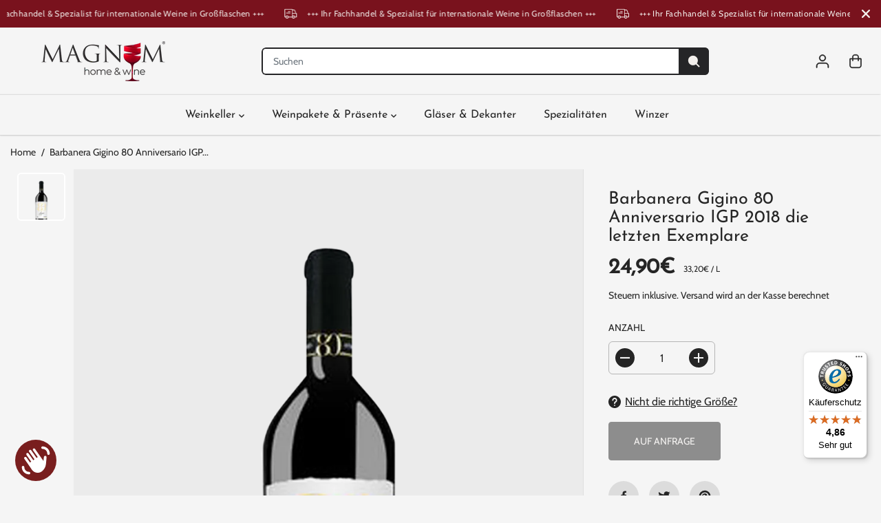

--- FILE ---
content_type: text/css
request_url: https://magnum-wine.com/cdn/shop/t/38/assets/footer.min.css?v=88234189072010417771695750893
body_size: 524
content:
footer {
  margin-top: auto;
}
.yv-footer-logo {
  width: auto;
  max-width: 250px;
}
.yv-footer-logo img {
  max-width: 250px;
  height: auto;
}
.yv-footer-top-box {
  padding: 45px 0;
  border-bottom: 1px solid;
}

.yv-footer-copyright-box,
.yv-footer-logo {
  display: flex;
  align-items: center;
}

.yv-footer-middle-box {
  padding: 50px 0;
}

.yv-footer-bottom-box {
  padding: 15px 0;
}

.footer-menu-head {
  padding-bottom: 20px;
  font-family: var(--font-family);
  font-weight: bold;
}

.footer-menu-list ul li a {
  display: inline-block;
  margin-bottom: 10px;
  transition: padding 0.3s;
  position: relative;
}

.yv-newsletter-text {
  max-width: 33%;
  flex: 0 0 33%;
}

.yv-newsletter-text span {
  display: inline-block;
  margin-top: 3px;
}

.yv-footer-newsletter-box,
.yv-footer-text {
  margin-bottom: 30px;
}

.yv-footer-newsletter-wrapper {
  position: relative;
}

.yv-footer-newsletter-wrapper .focus-line {
  position: absolute;
  content: "";
  width: 0%;
  bottom: 0;
  background-color: var(--theme-color);
  left: 0;
  height: 1px;
  transition: 1s;
}

.yv-footer-newsletter-wrapper input:focus ~ .focus-line {
  width: 100%;
}

.yv-footer-newsletter-wrapper input {
  padding: 10px 50px 10px 0;
  min-height: 50px;
  color: var(--gray);
  border: 0;
  border-bottom: 1px solid;
  border-radius: 0;
}

.yv-footer-newsletter-wrapper button {
  text-transform: none;
  top: 0;
  position: absolute !important;
  right: 0;
  font-size: 13px;
  line-height: 22px;
  padding: 0;
  height: 100%;
  min-width: auto;
  background: 0 0;
  min-height: 46px;
  border: 0;
}

.yv-footer-newsletter-wrapper button svg {
  fill: #fff;
  transition: 0.7s;
}

.social-links ul {
  display: flex;
  align-items: center;
  justify-content: flex-start;
  flex-wrap: wrap;
}

.social-links ul li {
  margin: 0 10px 0 0;
}

.social-links ul li a {
  width: 44px;
  height: 44px;
  display: flex;
  text-align: center;
  align-items: center;
  justify-content: center;
}

.social-links ul li svg {
  fill: currentcolor;
  width: 40%;
  height: 40%;
}

.yv-footer-payment-box {
  display: flex;
  justify-content: flex-end;
  align-items: center;
}

.list-payment {
  display: flex;
  flex-wrap: wrap;
}

.list-payment li {
  padding: 5px;
  line-height: 0;
}

.list-payment li a {
  line-height: 0;
}

/* .lang-dropdown {
    border: 1px solid transparent;
    letter-spacing: .5px;
    font-family: var(--font-family);
    border-radius: 0;
    padding: 8px 30px 8px 13px;
    min-height: 26px;
    min-width: 110px;
    max-width: 200px;
    text-overflow: ellipsis;
    border-radius: var(--layoutRadius);
} */

.lang-dropdown option {
  background-color: #fff;
  color: #000;
}

.yv-footer-text-outerbox li i {
  font-size: 16px;
}

.footer-dropdown {
  display: flex;
  justify-content: center;
  flex-wrap: wrap;
}

.footer-dropdown .disclosure {
  margin: 5px;
}

footer :focus-visible {
  outline-color: #ddd;
}

footer select:focus-visible {
  border: 1px solid #ddd !important;
}

.yv-footer-text-outerbox {
  margin-bottom: 20px;
}
.yv-footer-copyright-box {
  flex-wrap: wrap;
}
.yv-footer-links {
  width: 100%;
}
.yv-footer-links li {
  display: inline-block;
}
.yv-footer-links li a {
  padding: 0 10px;
  position: relative;
}
.yv-footer-links li a:after {
  position: absolute;
  content: "";
  background: currentColor;
  width: 4px;
  height: 4px;
  border-radius: 100%;
  top: calc(50% - 2px);
  left: 0;
}
.footer-img-link {
  display: flex;
  max-width: 100%;
  margin-bottom: 15px;
}
.yv-footer-text-outerbox .social-links ul li svg {
  width: 35%;
  height: 35%;
}
.yv-footer-text-outerbox .social-links ul li {
  margin: 0;
}
.footer-menu-list .social-links ul li a:after {
  position: absolute;
  content: "";
  width: 100%;
  height: 100%;
  left: 0;
  top: 0;
  background-color: transparent;
  border-radius: 100%;
  transition: 0.3s ease;
  border: 1px solid;
  transform: scale(0.8);
}
.yv-footer-follow-on-shop {
  padding-top: 15px;
}
@media screen and (min-width: 992px) {
  footer .footer-menu-accordion ul li a:hover {
    padding-left: 15px;
  }
  footer .footer-menu-accordion ul li a:before {
    content: "";
    position: absolute;
    left: 0;
    top: 50%;
    width: 0;
    height: 1px;
  }
  footer .footer-menu-accordion ul li a:hover:before {
    width: 10px;
  }
}
@media screen and (min-width: 1025px) {
  .footer-menu-list .social-links ul li a {
    transition: 0.3s ease;
  }

  .footer-menu-list .social-links ul li svg {
    z-index: 1;
  }
}
@media screen and (min-width: 1441px) {
  .yv-footer-newsletter-wrapper button:hover svg {
    transform: translateX(20px);
  }
}
@media screen and (max-width: 1440px) {
  .yv-footer-top-box {
    padding: 35px 0;
  }
}
@media screen and (max-width: 1199px) {
  .footer-menu-head {
    font-size: 16px;
  }
}
@media screen and (max-width: 991px) {
  .yv-footer-copyright-box {
    flex-wrap: wrap;
  }
  .yv-footer-middle-box,
  .yv-footer-top-box {
    padding: 30px 0;
  }
  .footer-menu-list .col-xl-2 {
    margin-bottom: 20px;
  }
  .footer-menu-list ul li a {
    margin-bottom: 8px;
  }
  .list-payment svg {
    width: 28px;
  }
  .footer-menu-head {
    margin-bottom: 10px;
  }
  .yv-footer-text {
    display: none;
  }
  .yv-footer-newsletter-wrapper button svg {
    width: 15px;
  }
}
@media screen and (max-width: 767px) {
  .footer-menu-accordion ul {
    display: none;
    padding: 10px 0 0;
  }
  html.no-js .footer-menu-accordion ul {
    display: block;
  }
  .footer-menu-accordion,
  .yv-footer-textblock {
    padding-bottom: 25px;
  }
  .footer-menu-head {
    position: relative;
    margin-bottom: 0;
    padding-bottom: 12px;
  }
  .footer-menu-accordion .footer-menu-head:after,
  .footer-menu-accordion .footer-menu-head:before {
    content: "";
    position: absolute;
    top: calc(50% - 1px);
    right: 0;
    width: 13px;
    height: 1px;
    background-color: currentColor;
    transition: transform 0.3s;
  }
  html.no-js .footer-menu-accordion .footer-menu-head:after,
  html.no-js .footer-menu-accordion .footer-menu-head:before {
    display: none;
  }
  .footer-menu-head:before {
    transform: rotate(-90deg);
  }
  .footer-menu-accordion.active .footer-menu-head:before {
    transform: rotate(90deg);
    opacity: 0;
  }
  .footer-menu-accordion.active .footer-menu-head:after {
    transform: rotate(180deg);
  }
  .yv-footer-middle-box,
  .yv-footer-top-box {
    padding: 25px 0;
  }
  .yv-footer-content p {
    margin-top: 10px;
  }
  .footer-menu-list .col-xl-2 {
    margin-bottom: 0;
  }
  .yv-footer-newsletter-wrapper input {
    min-height: 42px;
  }
  .yv-footer-newsletter-box {
    margin-bottom: 15px;
    margin-top: 0px;
  }
  .yv-copyright-content {
    width: 100%;
    margin: 0 0 5px;
  }
  .yv-copyright-content {
    text-align: center;
  }
  .yv-footer-payment-box {
    flex-wrap: wrap;
  }
  .yv-footer-payment-box .footer-payment {
    width: 100%;
  }
  .list-payment {
    margin-right: 0;
    justify-content: center;
  }
  .yv-footer-copyright-box,
  .yv-footer-payment-box {
    justify-content: center;
  }
  .yv-footer-links {
    text-align: center;
    margin-bottom: 10px;
  }
  .yv-footer-text-outerbox .yv-footer-textblock {
    padding-bottom: 0;
  }
}
@media screen and (max-width: 575px) {
  .footer-text-item {
    display: none;
  }
}
@media screen and (max-width: 380px) {
  .footer-dropdown,
  .yv-footer-copyright-box {
    flex-wrap: wrap;
  }
  .yv-copyright-content {
    width: 100%;
    margin: 0 0 15px;
  }
  .lang-dropdown {
    width: 100%;
    max-width: 100%;
  }
  /* .footer-dropdown .disclosure {
        width: 100%;
        margin: 0 0 10px
    } */
}


--- FILE ---
content_type: text/javascript
request_url: https://widgets.trustedshops.com/js/X340DDB1025064363851269628D91B515.js
body_size: 1360
content:
((e,t)=>{const a={shopInfo:{tsId:"X340DDB1025064363851269628D91B515",name:"magnum-wine.com",url:"magnum-wine.com",language:"de",targetMarket:"DEU",ratingVariant:"WIDGET",eTrustedIds:{accountId:"acc-315e05e6-0142-4f1c-a472-14c402923fa8",channelId:"chl-e651fa80-4872-4abf-940c-1957d9dd55b4"},buyerProtection:{certificateType:"CLASSIC",certificateState:"PRODUCTION",mainProtectionCurrency:"EUR",classicProtectionAmount:100,maxProtectionDuration:30,plusProtectionAmount:2e4,basicProtectionAmount:100,firstCertified:"2021-10-08 14:38:06"},reviewSystem:{rating:{averageRating:4.86,averageRatingCount:77,overallRatingCount:375,distribution:{oneStar:1,twoStars:0,threeStars:1,fourStars:5,fiveStars:70}},reviews:[{average:5,buyerStatement:"alles hat funktioniert, einfach wunderbar",rawChangeDate:"2025-12-08T09:54:15.000Z",changeDate:"8.12.2025",transactionDate:"29.11.2025"},{average:5,buyerStatement:"Alles unkompliziert, Sendung war schnell da",rawChangeDate:"2025-11-12T05:43:34.000Z",changeDate:"12.11.2025",transactionDate:"5.11.2025"},{average:5,buyerStatement:"Gute Ware, schnelle Lieferung",rawChangeDate:"2025-11-06T18:38:34.000Z",changeDate:"6.11.2025",transactionDate:"31.10.2025"}]},features:["REVIEWS_AUTO_COLLECTION","MARS_QUESTIONNAIRE","MARS_PUBLIC_QUESTIONNAIRE","DISABLE_REVIEWREQUEST_SENDING","MARS_EVENTS","MARS_REVIEWS","GUARANTEE_RECOG_CLASSIC_INTEGRATION","SHOP_CONSUMER_MEMBERSHIP"],consentManagementType:"OFF",urls:{profileUrl:"https://www.trustedshops.de/bewertung/info_X340DDB1025064363851269628D91B515.html",profileUrlLegalSection:"https://www.trustedshops.de/bewertung/info_X340DDB1025064363851269628D91B515.html#legal-info",reviewLegalUrl:"https://help.etrusted.com/hc/de/articles/23970864566162"},contractStartDate:"2021-06-08 00:00:00",shopkeeper:{name:"Magnum home & wine GbR",street:"Südliche Münchner Str. 24",country:"DE",city:"Grünwald",zip:"82031"},displayVariant:"full",variant:"full",twoLetterCountryCode:"DE"},"process.env":{STAGE:"prod"},externalConfig:{trustbadgeScriptUrl:"https://widgets.trustedshops.com/assets/trustbadge.js",cdnDomain:"widgets.trustedshops.com"},elementIdSuffix:"-98e3dadd90eb493088abdc5597a70810",buildTimestamp:"2025-12-11T05:31:10.641Z",buildStage:"prod"},r=a=>{const{trustbadgeScriptUrl:r}=a.externalConfig;let n=t.querySelector(`script[src="${r}"]`);n&&t.body.removeChild(n),n=t.createElement("script"),n.src=r,n.charset="utf-8",n.setAttribute("data-type","trustbadge-business-logic"),n.onerror=()=>{throw new Error(`The Trustbadge script could not be loaded from ${r}. Have you maybe selected an invalid TSID?`)},n.onload=()=>{e.trustbadge?.load(a)},t.body.appendChild(n)};"complete"===t.readyState?r(a):e.addEventListener("load",(()=>{r(a)}))})(window,document);